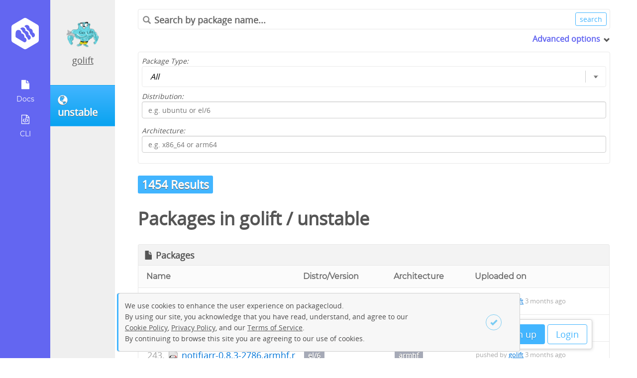

--- FILE ---
content_type: text/html; charset=utf-8
request_url: https://packagecloud.io/app/golift/unstable/search?page=9
body_size: 33015
content:
<!DOCTYPE html>
<html lang="en">
  <head>
    <meta charset="utf-8">
    <meta http-equiv="X-UA-Compatible" content="IE=Edge,chrome=1">
    <meta name="viewport" content="width=device-width, initial-scale=1.0">
    <!-- Improved canonical -->
    <link rel="canonical" href="https://packagecloud.io/app/golift/unstable/search">  

    <meta name="description" content="Search for packages in the golift/unstable repository."><meta property="og:site_name" content="Packagecloud"><meta property="og:type" content="website"><meta property="og:title" content="golift/unstable - Results in <a class=&quot;username&quot; href=&quot;/golift&quot;>golift</a> / <a class=&quot;reponame&quot; href=&quot;/golift/unstable&quot;>unstable</a> (Page 9)"><meta property="og:description" content="Search for packages in the golift/unstable repository.">
<script type="application/ld+json">{"@context":"http://schema.org","@type":"WebSite","description":"Search for packages in the golift/unstable repository."}</script>

<title>golift/unstable - Results in <a class="username" href="/golift">golift</a> / <a class="reponame" href="/golift/unstable">unstable</a> (Page 9)</title>


    <meta name="google-site-verification" content="Zkz-4-7DH8kEHMP8bYMX6aCY-8p_f-rI_poBzSWKrFc" />

    <meta name="csrf-param" content="authenticity_token" />
<meta name="csrf-token" content="cpSwQHnCSeNblEa5OqFBBff9Nxq4EvfL1DPiw1lmuMjaH5MgTw7tBQYy_appVu4trehY3cwYpNHMJ0W9mI_Gtg" />

    <link rel="icon" type="image/x-icon" href="https://assets-production.packagecloud.io/assets/favicon-48a231380c384f89a0c0fbd65647a0fd9ac9c43c1da01769c7121a1882e5c182.ico" />

    

    <style type="text/css" media="screen">
      /* We need this to block out the FOUC from loading the angular app at the */
      /* bottom the document. More here https://docs.angularjs.org/api/ng/directive/ngCloak */
      [ng\:cloak], [ng-cloak], [data-ng-cloak], [x-ng-cloak], .ng-cloak, .x-ng-cloak {
        display: none !important;
      }
    </style>

    
<script type="text/javascript">
  window.BugsnagConfig = {
    api_key: 'eb1720a2bce34a9143b95dc390e8c680',
    application_version: '5bb82a802fc1dedf007efe59a81566f0737d158f',
    environment: 'production',
  };
</script>

    <script src="https://assets-production.packagecloud.io/assets/application-654ffcf03f9278bff5e0e4c2f6d5a1f5885117ffe752ff6421322806779807ab.js" data-turbo-track="reload"></script>
    <link rel="stylesheet" href="https://assets-production.packagecloud.io/assets/application-0f15a0c065c63725baa4f8aebb36a4d4f8f29262669d580e332f3d8fd884ae43.css" data-turbo-track="reload" defer="defer" media="all" />
  </head>
  <body id="" class="logged-out" ng-app="packagecloud">
    <nav class="navigation fixed sidenav" id="new-repo-1st-nav">
  <div class="navigation-wrapper">
    <a class="logo" href="/" title="Home">
      <img src="https://assets-production.packagecloud.io/assets/onboarding/logo-554612d09db371a195d042b8634a9cf2901ac43f7570f40620239af2259feb67.svg" />
    </a>
    <ul class="icons" style="display:">
    <li class="more ">
      <a href="javascript:;">
        <img src="https://assets-production.packagecloud.io/assets/onboarding/docs-81785568ad01a0226d4e143386fe8332d9e2f65c7bec7f3f6aff8bcb5e032ea9.svg" />
        <div class="sub-text">Docs</div>
      </a>
      <ul class="submenu">
        <li class="submenu-li"><a href="/docs">General Docs</a></li>
        <li class="submenu-li"><a href="/docs/api">API Docs</a></li>
        <li class="submenu-li"><a target="parent" href="http://www.rubydoc.info/gems/package_cloud/">CLI Docs</a></li>
        <li class="submenu-li"><a href="/docs/security">Security Information</a></li>
      </ul>
    </li>

    <li>
      <a href="/l/cli">
        <img src="https://assets-production.packagecloud.io/assets/onboarding/cli-64d4137d32e8663ea7a5ea0bd16d28cacbd2adadb4aba3765f7cf94a1f8ef5f1.svg" />
        <div class="sub-text">
          CLI
        </div>
</a>    </li>
    </ul>
  </div>

</nav>

      <div id="contextual-sidebar" class="sidebar-container" contextual-sidebar>
    <div class="sidebar-button-container">
      <button class="btn primary"
              ng-click="toggleMenu(model.opened)">
        <span class="glyphicon"
              ng-class="{'glyphicon-remove-circle': model.opened, 'glyphicon-list': !model.opened}"></span>
      </button>
    </div>
    <div class="avatar-container">
    <a href="/golift">
      <img class="avatar rounded" width="136px" height="136px" alt="avatar icon" src="https://gravatar.com/avatar/e419299933fbcd08bebe6257f4218477.png?s=272&amp;d=retro" />
</a>  <div class="current-user-name ng-non-bindable">
    <a href="/golift">golift</a>
  </div>
</div>

    <a class="btn primary" href="/golift/unstable">
<div class="repo-name-with-icon">
  <span class="glyphicon glyphicon-globe" title="Public"></span>
  <span class="repo-name" ng-non-bindable>
    unstable
  </span>
</div>
</a><nav class="repo-page-sidebar"  style="display:none">
  <ul class="sidenav">
    <li><a href="/golift/unstable"><div class="glyphicon glyphicon-file" style="display:block"></div>Packages</a></li>
    <li class=active><a href="/app/golift/unstable/search"><div class="glyphicon glyphicon-search" style="display:block"></div>Search</a></li>
    <li><a href="/golift/unstable/mirror"><div class="glyphicon glyphicon-duplicate" style="display:block"></div>Mirroring</a></li>
    <li><a href="/app/golift/unstable/gpg"><div class="glyphicon glyphicon-lock" style="display:block"></div>GPG</a></li>
    <li><a href="/app/golift/unstable/rsa"><div class="glyphicon glyphicon-lock" style="display:block"></div>RSA</a></li>
    <li class=><a href="/app/golift/unstable/stats"><div class="glyphicon glyphicon-stats" style="display:block"></div>Stats</a></li>
  </ul>
</nav>

  </div>


    <main class="main-content wizard-padding">
      <div class="top-nav">
  <ul class="logged-out-links">
    <li><a class="btn primary" href="/users/new">Sign up</a></li>
    <li><a class="btn primary outline" href="/session/new">Login</a></li>
  </ul>
</div>
      
      <section class="tools-container">
  <div class="search hide-mobile">
    <form action="https://packagecloud.io/app/golift/unstable/search">
      <div class="bordered-search-bar">
        <span class="search-query">
          <span class="glyphicon glyphicon-search"></span>
          <input type="search" placeholder="Search by package name..." name="q" value="" ng-non-bindable />
        </span>
        <input value="search" class="btn small primary outline" type="submit" />
      </div>
      <div class="extra-search-options" ng-class="{'opened':!closed}" expander>
        <span class="toggle" tabindex="0">Advanced options</span>
        <span class="glyphicon" ng-class="{'glyphicon-chevron-right': closed, 'glyphicon-chevron-down': !closed}"></span>
        <div class="expandable-fields">
          <div class="form-item">
            <label for="filter">Package Type:</label>
            <select id="filter" class="minimal" name="filter">
              <option  value="all">All</option>
              <option  value="gem">Gems</option>
              <option  value="deb">Deb</option>
              <option  value="python">Python</option>
              <option  value="dsc">Debian Source (.dsc)</option>
              <option  value="rpm">RPM</option>
              <option  value="java">Java</option>
              <option  value="nodejs">Node</option>
            </select>
          </div>
          <div class="form-item">
            <label for="dist">Distribution:</label>
            <input type="text" name="dist" id="dist" placeholder="e.g. ubuntu or el/6" class="text-field" ng_non_bindable="" />
          </div>
          <div class="form-item">
            <label for="dist">Architecture:</label>
            <input type="text" name="arch" id="arch" placeholder="e.g. x86_64 or arm64" class="text-field" ng_non_bindable="" />
          </div>
        </div>
      </div>
    </form>
  </div>
</section>

<header>
  <b class="dist large">1454 Results</b>
  <h1>Packages in <a class="username" href="/golift">golift</a> / <a class="reponame" href="/golift/unstable">unstable</a></h1>
</header>

<article class="search-page" ng-controller="PackageListCtrl" ng-init="init('golift/unstable', false)">
  <div class="results-container">
      <div class="file-viewer packages-list ">
        <div class="title-container with-actions">
          <span class="glyphicon glyphicon-file"></span>
          <h4>Packages</h4>
        </div>
        <table class="table-minimal basic results" width="100%" cellspacing="0" cellpadding="0" border="0">
          <thead>
            <tr>
              <th>Name</th>
              <th class="hide-mobile">Distro/Version</th>
              <th class="hide-mobile">Architecture</th>
              <th class="hide-mobile">Uploaded on</th>
            </tr>
          </thead>
          <tbody>
            <tr class="list-group-item-small rpm">
  <td class="package-info-details">
    <span class="name with-count" data-count="241">
      <span class="package-type-icon rpm">
        <!-- package type icon bg-image -->
      </span>
      <a href="/golift/unstable/packages/el/6/notifiarr-0.8.3-2786.x86_64.rpm?distro_version_id=27">notifiarr-0.8.3-2786.x86_64.rpm</a>
    </span>
  </td>
  <td class="distro-version hide-mobile">
    <span class="dist"><a href="/app/golift/unstable/search?dist=el%2F6">el/6</a></span>
  </td>
  <td class="architecture hide-mobile">
    <span class="dist">x86_64</span>
  </td>
  <td class="more hide-mobile">
      <span>pushed by <a href="/golift">golift</a> 3 months ago</span>
  </td>
</tr>
<tr class="list-group-item-small rpm">
  <td class="package-info-details">
    <span class="name with-count" data-count="242">
      <span class="package-type-icon rpm">
        <!-- package type icon bg-image -->
      </span>
      <a href="/golift/unstable/packages/el/6/notifiarr-0.8.3-2786.i386.rpm?distro_version_id=27">notifiarr-0.8.3-2786.i386.rpm</a>
    </span>
  </td>
  <td class="distro-version hide-mobile">
    <span class="dist"><a href="/app/golift/unstable/search?dist=el%2F6">el/6</a></span>
  </td>
  <td class="architecture hide-mobile">
    <span class="dist">i386</span>
  </td>
  <td class="more hide-mobile">
      <span>pushed by <a href="/golift">golift</a> 3 months ago</span>
  </td>
</tr>
<tr class="list-group-item-small rpm">
  <td class="package-info-details">
    <span class="name with-count" data-count="243">
      <span class="package-type-icon rpm">
        <!-- package type icon bg-image -->
      </span>
      <a href="/golift/unstable/packages/el/6/notifiarr-0.8.3-2786.armhf.rpm?distro_version_id=27">notifiarr-0.8.3-2786.armhf.rpm</a>
    </span>
  </td>
  <td class="distro-version hide-mobile">
    <span class="dist"><a href="/app/golift/unstable/search?dist=el%2F6">el/6</a></span>
  </td>
  <td class="architecture hide-mobile">
    <span class="dist">armhf</span>
  </td>
  <td class="more hide-mobile">
      <span>pushed by <a href="/golift">golift</a> 3 months ago</span>
  </td>
</tr>
<tr class="list-group-item-small rpm">
  <td class="package-info-details">
    <span class="name with-count" data-count="244">
      <span class="package-type-icon rpm">
        <!-- package type icon bg-image -->
      </span>
      <a href="/golift/unstable/packages/el/6/notifiarr-0.8.3-2786.aarch64.rpm?distro_version_id=27">notifiarr-0.8.3-2786.aarch64.rpm</a>
    </span>
  </td>
  <td class="distro-version hide-mobile">
    <span class="dist"><a href="/app/golift/unstable/search?dist=el%2F6">el/6</a></span>
  </td>
  <td class="architecture hide-mobile">
    <span class="dist">aarch64</span>
  </td>
  <td class="more hide-mobile">
      <span>pushed by <a href="/golift">golift</a> 3 months ago</span>
  </td>
</tr>
<tr class="list-group-item-small deb">
  <td class="package-info-details">
    <span class="name with-count" data-count="245">
      <span class="package-type-icon deb">
        <!-- package type icon bg-image -->
      </span>
      <a href="/golift/unstable/packages/ubuntu/focal/notifiarr_0.8.3-2786_i386.deb?distro_version_id=210">notifiarr_0.8.3-2786_i386.deb</a>
    </span>
  </td>
  <td class="distro-version hide-mobile">
    <span class="dist"><a href="/app/golift/unstable/search?dist=ubuntu%2Ffocal">ubuntu/focal</a></span>
  </td>
  <td class="architecture hide-mobile">
    <span class="dist">i386</span>
  </td>
  <td class="more hide-mobile">
      <span>pushed by <a href="/golift">golift</a> 3 months ago</span>
  </td>
</tr>
<tr class="list-group-item-small deb">
  <td class="package-info-details">
    <span class="name with-count" data-count="246">
      <span class="package-type-icon deb">
        <!-- package type icon bg-image -->
      </span>
      <a href="/golift/unstable/packages/ubuntu/focal/notifiarr_0.8.3-2786_armhf.deb?distro_version_id=210">notifiarr_0.8.3-2786_armhf.deb</a>
    </span>
  </td>
  <td class="distro-version hide-mobile">
    <span class="dist"><a href="/app/golift/unstable/search?dist=ubuntu%2Ffocal">ubuntu/focal</a></span>
  </td>
  <td class="architecture hide-mobile">
    <span class="dist">armhf</span>
  </td>
  <td class="more hide-mobile">
      <span>pushed by <a href="/golift">golift</a> 3 months ago</span>
  </td>
</tr>
<tr class="list-group-item-small deb">
  <td class="package-info-details">
    <span class="name with-count" data-count="247">
      <span class="package-type-icon deb">
        <!-- package type icon bg-image -->
      </span>
      <a href="/golift/unstable/packages/ubuntu/focal/notifiarr_0.8.3-2786_arm64.deb?distro_version_id=210">notifiarr_0.8.3-2786_arm64.deb</a>
    </span>
  </td>
  <td class="distro-version hide-mobile">
    <span class="dist"><a href="/app/golift/unstable/search?dist=ubuntu%2Ffocal">ubuntu/focal</a></span>
  </td>
  <td class="architecture hide-mobile">
    <span class="dist">arm64</span>
  </td>
  <td class="more hide-mobile">
      <span>pushed by <a href="/golift">golift</a> 3 months ago</span>
  </td>
</tr>
<tr class="list-group-item-small deb">
  <td class="package-info-details">
    <span class="name with-count" data-count="248">
      <span class="package-type-icon deb">
        <!-- package type icon bg-image -->
      </span>
      <a href="/golift/unstable/packages/ubuntu/focal/notifiarr_0.8.3-2786_amd64.deb?distro_version_id=210">notifiarr_0.8.3-2786_amd64.deb</a>
    </span>
  </td>
  <td class="distro-version hide-mobile">
    <span class="dist"><a href="/app/golift/unstable/search?dist=ubuntu%2Ffocal">ubuntu/focal</a></span>
  </td>
  <td class="architecture hide-mobile">
    <span class="dist">amd64</span>
  </td>
  <td class="more hide-mobile">
      <span>pushed by <a href="/golift">golift</a> 3 months ago</span>
  </td>
</tr>
<tr class="list-group-item-small rpm">
  <td class="package-info-details">
    <span class="name with-count" data-count="249">
      <span class="package-type-icon rpm">
        <!-- package type icon bg-image -->
      </span>
      <a href="/golift/unstable/packages/el/6/notifiarr-0.8.3-2782.x86_64.rpm?distro_version_id=27">notifiarr-0.8.3-2782.x86_64.rpm</a>
    </span>
  </td>
  <td class="distro-version hide-mobile">
    <span class="dist"><a href="/app/golift/unstable/search?dist=el%2F6">el/6</a></span>
  </td>
  <td class="architecture hide-mobile">
    <span class="dist">x86_64</span>
  </td>
  <td class="more hide-mobile">
      <span>pushed by <a href="/golift">golift</a> 3 months ago</span>
  </td>
</tr>
<tr class="list-group-item-small rpm">
  <td class="package-info-details">
    <span class="name with-count" data-count="250">
      <span class="package-type-icon rpm">
        <!-- package type icon bg-image -->
      </span>
      <a href="/golift/unstable/packages/el/6/notifiarr-0.8.3-2782.i386.rpm?distro_version_id=27">notifiarr-0.8.3-2782.i386.rpm</a>
    </span>
  </td>
  <td class="distro-version hide-mobile">
    <span class="dist"><a href="/app/golift/unstable/search?dist=el%2F6">el/6</a></span>
  </td>
  <td class="architecture hide-mobile">
    <span class="dist">i386</span>
  </td>
  <td class="more hide-mobile">
      <span>pushed by <a href="/golift">golift</a> 3 months ago</span>
  </td>
</tr>
<tr class="list-group-item-small rpm">
  <td class="package-info-details">
    <span class="name with-count" data-count="251">
      <span class="package-type-icon rpm">
        <!-- package type icon bg-image -->
      </span>
      <a href="/golift/unstable/packages/el/6/notifiarr-0.8.3-2782.armhf.rpm?distro_version_id=27">notifiarr-0.8.3-2782.armhf.rpm</a>
    </span>
  </td>
  <td class="distro-version hide-mobile">
    <span class="dist"><a href="/app/golift/unstable/search?dist=el%2F6">el/6</a></span>
  </td>
  <td class="architecture hide-mobile">
    <span class="dist">armhf</span>
  </td>
  <td class="more hide-mobile">
      <span>pushed by <a href="/golift">golift</a> 3 months ago</span>
  </td>
</tr>
<tr class="list-group-item-small rpm">
  <td class="package-info-details">
    <span class="name with-count" data-count="252">
      <span class="package-type-icon rpm">
        <!-- package type icon bg-image -->
      </span>
      <a href="/golift/unstable/packages/el/6/notifiarr-0.8.3-2782.aarch64.rpm?distro_version_id=27">notifiarr-0.8.3-2782.aarch64.rpm</a>
    </span>
  </td>
  <td class="distro-version hide-mobile">
    <span class="dist"><a href="/app/golift/unstable/search?dist=el%2F6">el/6</a></span>
  </td>
  <td class="architecture hide-mobile">
    <span class="dist">aarch64</span>
  </td>
  <td class="more hide-mobile">
      <span>pushed by <a href="/golift">golift</a> 3 months ago</span>
  </td>
</tr>
<tr class="list-group-item-small deb">
  <td class="package-info-details">
    <span class="name with-count" data-count="253">
      <span class="package-type-icon deb">
        <!-- package type icon bg-image -->
      </span>
      <a href="/golift/unstable/packages/ubuntu/focal/notifiarr_0.8.3-2782_i386.deb?distro_version_id=210">notifiarr_0.8.3-2782_i386.deb</a>
    </span>
  </td>
  <td class="distro-version hide-mobile">
    <span class="dist"><a href="/app/golift/unstable/search?dist=ubuntu%2Ffocal">ubuntu/focal</a></span>
  </td>
  <td class="architecture hide-mobile">
    <span class="dist">i386</span>
  </td>
  <td class="more hide-mobile">
      <span>pushed by <a href="/golift">golift</a> 3 months ago</span>
  </td>
</tr>
<tr class="list-group-item-small deb">
  <td class="package-info-details">
    <span class="name with-count" data-count="254">
      <span class="package-type-icon deb">
        <!-- package type icon bg-image -->
      </span>
      <a href="/golift/unstable/packages/ubuntu/focal/notifiarr_0.8.3-2782_armhf.deb?distro_version_id=210">notifiarr_0.8.3-2782_armhf.deb</a>
    </span>
  </td>
  <td class="distro-version hide-mobile">
    <span class="dist"><a href="/app/golift/unstable/search?dist=ubuntu%2Ffocal">ubuntu/focal</a></span>
  </td>
  <td class="architecture hide-mobile">
    <span class="dist">armhf</span>
  </td>
  <td class="more hide-mobile">
      <span>pushed by <a href="/golift">golift</a> 3 months ago</span>
  </td>
</tr>
<tr class="list-group-item-small deb">
  <td class="package-info-details">
    <span class="name with-count" data-count="255">
      <span class="package-type-icon deb">
        <!-- package type icon bg-image -->
      </span>
      <a href="/golift/unstable/packages/ubuntu/focal/notifiarr_0.8.3-2782_arm64.deb?distro_version_id=210">notifiarr_0.8.3-2782_arm64.deb</a>
    </span>
  </td>
  <td class="distro-version hide-mobile">
    <span class="dist"><a href="/app/golift/unstable/search?dist=ubuntu%2Ffocal">ubuntu/focal</a></span>
  </td>
  <td class="architecture hide-mobile">
    <span class="dist">arm64</span>
  </td>
  <td class="more hide-mobile">
      <span>pushed by <a href="/golift">golift</a> 3 months ago</span>
  </td>
</tr>
<tr class="list-group-item-small deb">
  <td class="package-info-details">
    <span class="name with-count" data-count="256">
      <span class="package-type-icon deb">
        <!-- package type icon bg-image -->
      </span>
      <a href="/golift/unstable/packages/ubuntu/focal/notifiarr_0.8.3-2782_amd64.deb?distro_version_id=210">notifiarr_0.8.3-2782_amd64.deb</a>
    </span>
  </td>
  <td class="distro-version hide-mobile">
    <span class="dist"><a href="/app/golift/unstable/search?dist=ubuntu%2Ffocal">ubuntu/focal</a></span>
  </td>
  <td class="architecture hide-mobile">
    <span class="dist">amd64</span>
  </td>
  <td class="more hide-mobile">
      <span>pushed by <a href="/golift">golift</a> 3 months ago</span>
  </td>
</tr>
<tr class="list-group-item-small rpm">
  <td class="package-info-details">
    <span class="name with-count" data-count="257">
      <span class="package-type-icon rpm">
        <!-- package type icon bg-image -->
      </span>
      <a href="/golift/unstable/packages/el/6/notifiarr-0.8.3-2780.x86_64.rpm?distro_version_id=27">notifiarr-0.8.3-2780.x86_64.rpm</a>
    </span>
  </td>
  <td class="distro-version hide-mobile">
    <span class="dist"><a href="/app/golift/unstable/search?dist=el%2F6">el/6</a></span>
  </td>
  <td class="architecture hide-mobile">
    <span class="dist">x86_64</span>
  </td>
  <td class="more hide-mobile">
      <span>pushed by <a href="/golift">golift</a> 3 months ago</span>
  </td>
</tr>
<tr class="list-group-item-small rpm">
  <td class="package-info-details">
    <span class="name with-count" data-count="258">
      <span class="package-type-icon rpm">
        <!-- package type icon bg-image -->
      </span>
      <a href="/golift/unstable/packages/el/6/notifiarr-0.8.3-2780.i386.rpm?distro_version_id=27">notifiarr-0.8.3-2780.i386.rpm</a>
    </span>
  </td>
  <td class="distro-version hide-mobile">
    <span class="dist"><a href="/app/golift/unstable/search?dist=el%2F6">el/6</a></span>
  </td>
  <td class="architecture hide-mobile">
    <span class="dist">i386</span>
  </td>
  <td class="more hide-mobile">
      <span>pushed by <a href="/golift">golift</a> 3 months ago</span>
  </td>
</tr>
<tr class="list-group-item-small rpm">
  <td class="package-info-details">
    <span class="name with-count" data-count="259">
      <span class="package-type-icon rpm">
        <!-- package type icon bg-image -->
      </span>
      <a href="/golift/unstable/packages/el/6/notifiarr-0.8.3-2780.armhf.rpm?distro_version_id=27">notifiarr-0.8.3-2780.armhf.rpm</a>
    </span>
  </td>
  <td class="distro-version hide-mobile">
    <span class="dist"><a href="/app/golift/unstable/search?dist=el%2F6">el/6</a></span>
  </td>
  <td class="architecture hide-mobile">
    <span class="dist">armhf</span>
  </td>
  <td class="more hide-mobile">
      <span>pushed by <a href="/golift">golift</a> 3 months ago</span>
  </td>
</tr>
<tr class="list-group-item-small rpm">
  <td class="package-info-details">
    <span class="name with-count" data-count="260">
      <span class="package-type-icon rpm">
        <!-- package type icon bg-image -->
      </span>
      <a href="/golift/unstable/packages/el/6/notifiarr-0.8.3-2780.aarch64.rpm?distro_version_id=27">notifiarr-0.8.3-2780.aarch64.rpm</a>
    </span>
  </td>
  <td class="distro-version hide-mobile">
    <span class="dist"><a href="/app/golift/unstable/search?dist=el%2F6">el/6</a></span>
  </td>
  <td class="architecture hide-mobile">
    <span class="dist">aarch64</span>
  </td>
  <td class="more hide-mobile">
      <span>pushed by <a href="/golift">golift</a> 3 months ago</span>
  </td>
</tr>
<tr class="list-group-item-small deb">
  <td class="package-info-details">
    <span class="name with-count" data-count="261">
      <span class="package-type-icon deb">
        <!-- package type icon bg-image -->
      </span>
      <a href="/golift/unstable/packages/ubuntu/focal/notifiarr_0.8.3-2780_i386.deb?distro_version_id=210">notifiarr_0.8.3-2780_i386.deb</a>
    </span>
  </td>
  <td class="distro-version hide-mobile">
    <span class="dist"><a href="/app/golift/unstable/search?dist=ubuntu%2Ffocal">ubuntu/focal</a></span>
  </td>
  <td class="architecture hide-mobile">
    <span class="dist">i386</span>
  </td>
  <td class="more hide-mobile">
      <span>pushed by <a href="/golift">golift</a> 3 months ago</span>
  </td>
</tr>
<tr class="list-group-item-small deb">
  <td class="package-info-details">
    <span class="name with-count" data-count="262">
      <span class="package-type-icon deb">
        <!-- package type icon bg-image -->
      </span>
      <a href="/golift/unstable/packages/ubuntu/focal/notifiarr_0.8.3-2780_armhf.deb?distro_version_id=210">notifiarr_0.8.3-2780_armhf.deb</a>
    </span>
  </td>
  <td class="distro-version hide-mobile">
    <span class="dist"><a href="/app/golift/unstable/search?dist=ubuntu%2Ffocal">ubuntu/focal</a></span>
  </td>
  <td class="architecture hide-mobile">
    <span class="dist">armhf</span>
  </td>
  <td class="more hide-mobile">
      <span>pushed by <a href="/golift">golift</a> 3 months ago</span>
  </td>
</tr>
<tr class="list-group-item-small deb">
  <td class="package-info-details">
    <span class="name with-count" data-count="263">
      <span class="package-type-icon deb">
        <!-- package type icon bg-image -->
      </span>
      <a href="/golift/unstable/packages/ubuntu/focal/notifiarr_0.8.3-2780_arm64.deb?distro_version_id=210">notifiarr_0.8.3-2780_arm64.deb</a>
    </span>
  </td>
  <td class="distro-version hide-mobile">
    <span class="dist"><a href="/app/golift/unstable/search?dist=ubuntu%2Ffocal">ubuntu/focal</a></span>
  </td>
  <td class="architecture hide-mobile">
    <span class="dist">arm64</span>
  </td>
  <td class="more hide-mobile">
      <span>pushed by <a href="/golift">golift</a> 3 months ago</span>
  </td>
</tr>
<tr class="list-group-item-small deb">
  <td class="package-info-details">
    <span class="name with-count" data-count="264">
      <span class="package-type-icon deb">
        <!-- package type icon bg-image -->
      </span>
      <a href="/golift/unstable/packages/ubuntu/focal/notifiarr_0.8.3-2780_amd64.deb?distro_version_id=210">notifiarr_0.8.3-2780_amd64.deb</a>
    </span>
  </td>
  <td class="distro-version hide-mobile">
    <span class="dist"><a href="/app/golift/unstable/search?dist=ubuntu%2Ffocal">ubuntu/focal</a></span>
  </td>
  <td class="architecture hide-mobile">
    <span class="dist">amd64</span>
  </td>
  <td class="more hide-mobile">
      <span>pushed by <a href="/golift">golift</a> 3 months ago</span>
  </td>
</tr>
<tr class="list-group-item-small rpm">
  <td class="package-info-details">
    <span class="name with-count" data-count="265">
      <span class="package-type-icon rpm">
        <!-- package type icon bg-image -->
      </span>
      <a href="/golift/unstable/packages/el/6/notifiarr-0.8.3-2778.x86_64.rpm?distro_version_id=27">notifiarr-0.8.3-2778.x86_64.rpm</a>
    </span>
  </td>
  <td class="distro-version hide-mobile">
    <span class="dist"><a href="/app/golift/unstable/search?dist=el%2F6">el/6</a></span>
  </td>
  <td class="architecture hide-mobile">
    <span class="dist">x86_64</span>
  </td>
  <td class="more hide-mobile">
      <span>pushed by <a href="/golift">golift</a> 4 months ago</span>
  </td>
</tr>
<tr class="list-group-item-small rpm">
  <td class="package-info-details">
    <span class="name with-count" data-count="266">
      <span class="package-type-icon rpm">
        <!-- package type icon bg-image -->
      </span>
      <a href="/golift/unstable/packages/el/6/notifiarr-0.8.3-2778.i386.rpm?distro_version_id=27">notifiarr-0.8.3-2778.i386.rpm</a>
    </span>
  </td>
  <td class="distro-version hide-mobile">
    <span class="dist"><a href="/app/golift/unstable/search?dist=el%2F6">el/6</a></span>
  </td>
  <td class="architecture hide-mobile">
    <span class="dist">i386</span>
  </td>
  <td class="more hide-mobile">
      <span>pushed by <a href="/golift">golift</a> 4 months ago</span>
  </td>
</tr>
<tr class="list-group-item-small rpm">
  <td class="package-info-details">
    <span class="name with-count" data-count="267">
      <span class="package-type-icon rpm">
        <!-- package type icon bg-image -->
      </span>
      <a href="/golift/unstable/packages/el/6/notifiarr-0.8.3-2778.armhf.rpm?distro_version_id=27">notifiarr-0.8.3-2778.armhf.rpm</a>
    </span>
  </td>
  <td class="distro-version hide-mobile">
    <span class="dist"><a href="/app/golift/unstable/search?dist=el%2F6">el/6</a></span>
  </td>
  <td class="architecture hide-mobile">
    <span class="dist">armhf</span>
  </td>
  <td class="more hide-mobile">
      <span>pushed by <a href="/golift">golift</a> 4 months ago</span>
  </td>
</tr>
<tr class="list-group-item-small rpm">
  <td class="package-info-details">
    <span class="name with-count" data-count="268">
      <span class="package-type-icon rpm">
        <!-- package type icon bg-image -->
      </span>
      <a href="/golift/unstable/packages/el/6/notifiarr-0.8.3-2778.aarch64.rpm?distro_version_id=27">notifiarr-0.8.3-2778.aarch64.rpm</a>
    </span>
  </td>
  <td class="distro-version hide-mobile">
    <span class="dist"><a href="/app/golift/unstable/search?dist=el%2F6">el/6</a></span>
  </td>
  <td class="architecture hide-mobile">
    <span class="dist">aarch64</span>
  </td>
  <td class="more hide-mobile">
      <span>pushed by <a href="/golift">golift</a> 4 months ago</span>
  </td>
</tr>
<tr class="list-group-item-small deb">
  <td class="package-info-details">
    <span class="name with-count" data-count="269">
      <span class="package-type-icon deb">
        <!-- package type icon bg-image -->
      </span>
      <a href="/golift/unstable/packages/ubuntu/focal/notifiarr_0.8.3-2778_i386.deb?distro_version_id=210">notifiarr_0.8.3-2778_i386.deb</a>
    </span>
  </td>
  <td class="distro-version hide-mobile">
    <span class="dist"><a href="/app/golift/unstable/search?dist=ubuntu%2Ffocal">ubuntu/focal</a></span>
  </td>
  <td class="architecture hide-mobile">
    <span class="dist">i386</span>
  </td>
  <td class="more hide-mobile">
      <span>pushed by <a href="/golift">golift</a> 4 months ago</span>
  </td>
</tr>
<tr class="list-group-item-small deb">
  <td class="package-info-details">
    <span class="name with-count" data-count="270">
      <span class="package-type-icon deb">
        <!-- package type icon bg-image -->
      </span>
      <a href="/golift/unstable/packages/ubuntu/focal/notifiarr_0.8.3-2778_armhf.deb?distro_version_id=210">notifiarr_0.8.3-2778_armhf.deb</a>
    </span>
  </td>
  <td class="distro-version hide-mobile">
    <span class="dist"><a href="/app/golift/unstable/search?dist=ubuntu%2Ffocal">ubuntu/focal</a></span>
  </td>
  <td class="architecture hide-mobile">
    <span class="dist">armhf</span>
  </td>
  <td class="more hide-mobile">
      <span>pushed by <a href="/golift">golift</a> 4 months ago</span>
  </td>
</tr>

          </tbody>
        </table>
      </div>
  </div>
  <div role="navigation" aria-label="Pagination" class="pagination"><a class="previous_page" aria-label="Previous page" rel="prev" href="/app/golift/unstable/search?page=8">&#8592; Previous</a> <a aria-label="Page 1" href="/app/golift/unstable/search?page=1">1</a> <a aria-label="Page 2" href="/app/golift/unstable/search?page=2">2</a> <span class="gap">&hellip;</span> <a aria-label="Page 5" href="/app/golift/unstable/search?page=5">5</a> <a aria-label="Page 6" href="/app/golift/unstable/search?page=6">6</a> <a aria-label="Page 7" href="/app/golift/unstable/search?page=7">7</a> <a rel="prev" aria-label="Page 8" href="/app/golift/unstable/search?page=8">8</a> <em class="current" aria-label="Page 9" aria-current="page">9</em> <a rel="next" aria-label="Page 10" href="/app/golift/unstable/search?page=10">10</a> <a aria-label="Page 11" href="/app/golift/unstable/search?page=11">11</a> <a aria-label="Page 12" href="/app/golift/unstable/search?page=12">12</a> <a aria-label="Page 13" href="/app/golift/unstable/search?page=13">13</a> <span class="gap">&hellip;</span> <a aria-label="Page 48" href="/app/golift/unstable/search?page=48">48</a> <a aria-label="Page 49" href="/app/golift/unstable/search?page=49">49</a> <a class="next_page" aria-label="Next page" rel="next" href="/app/golift/unstable/search?page=10">Next &#8594;</a></div>
</article>

    </main>
    <script type="text/javascript">
var PackageCloud = {
  publishable_stripe_key: 'pk_live_XFXh9vEw0BpmMZb13wMgNAXI',
  google_maps_api_token: ''
};
</script>
    
    <!-- Only load the billing history js on the billing
         history page and only after jquery ($) has loaded -->
    
    <div id="cookie-popover" class="cookie-popover" style="display:none;">
  <p>We use cookies to enhance the user experience on packagecloud.<br>By using our site, you acknowledge that you have read, understand, and agree to our <br> <a href="https://packagecloud.io/legal/cookies">Cookie Policy</a>, <a href="https://packagecloud.io/legal/privacy">Privacy Policy</a>, and our <a href="https://packagecloud.io/legal/tos">Terms of Service</a>.<br> By continuing to browse this site you are agreeing to our use of cookies.</p>
  <div class="button-container">
    <a href="javascript:;" onclick="closeCookiePopover()" id="cookie-consent" class="btn close"><span class="glyphicon glyphicon-ok"></span></a>
  </div>
</div>
  </body>
</html>
